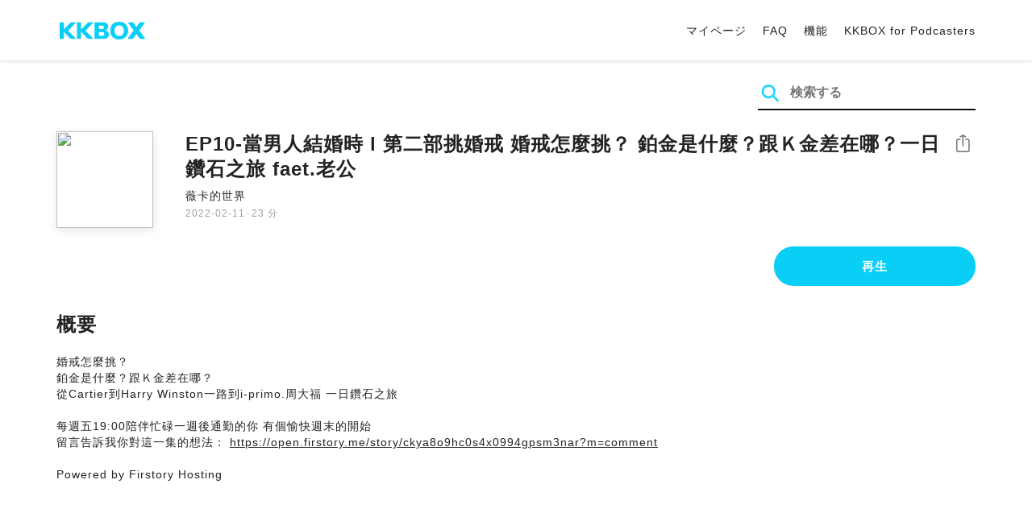

--- FILE ---
content_type: text/html; charset=UTF-8
request_url: https://podcast.kkbox.com/jp/episode/GmEMGTjJRAtIpJQH5G
body_size: 5800
content:
<!doctype html>
<html lang="ja-JP">
<head>
    <meta charset="utf-8" />
    <meta name="viewport" content="width=device-width, initial-scale=1.0">
    <meta http-equiv="X-UA-Compatible" content="IE=Edge;chrome=1">

        <title>EP10-當男人結婚時 l 第二部挑婚戒 婚戒怎麼挑？  鉑金是什麼？跟Ｋ金差在哪？一日鑽石之旅 faet.老公 | KKBOX Podcast 無料で聴く</title>

<meta name="description" content="KKBOX Podcast 無料で聴く | EP10-當男人結婚時 l 第二部挑婚戒 婚戒怎麼挑？  鉑金是什麼？跟Ｋ金差在哪？一日鑽石之旅 faet.老公 - 婚戒怎麼挑？鉑金是什麼？跟Ｋ金差在哪？從Cartier到Harry Winston一路到i-primo.周大福 一日鑽石之旅每週五19:00陪伴忙碌一週後通勤的你 有個愉快週末的開始留言告訴我你對這一集的想法： https://open.firstory.me/story/ckya8o9hc0s4x0994gpsm3nar?m=commentPowered by Firstory Hosting">
<meta name="keywords" content="KKBOX, Podcast, 聲音, 頻道, 單集, 節目, 分類">

<meta property="og:type" content="website"/>
<meta property="og:title" content="EP10-當男人結婚時 l 第二部挑婚戒 婚戒怎麼挑？  鉑金是什麼？跟Ｋ金差在哪？一日鑽石之旅 faet.老公 | KKBOX Podcast 無料で聴く"/>
<meta property="og:description" content="KKBOX Podcast 無料で聴く | EP10-當男人結婚時 l 第二部挑婚戒 婚戒怎麼挑？  鉑金是什麼？跟Ｋ金差在哪？一日鑽石之旅 faet.老公 - 婚戒怎麼挑？鉑金是什麼？跟Ｋ金差在哪？從Cartier到Harry Winston一路到i-primo.周大福 一日鑽石之旅每週五19:00陪伴忙碌一週後通勤的你 有個愉快週末的開始留言告訴我你對這一集的想法： https://open.firstory.me/story/ckya8o9hc0s4x0994gpsm3nar?m=commentPowered by Firstory Hosting"/>
<meta property="og:image" content="https://i.kfs.io/podcast_episode/global/1724867v1/fit/1200x630.png"/>
<meta property="og:image:width" content="1200"/>
<meta property="og:image:height" content="630"/>
<meta property="og:site_name" content="KKBOX" />
<meta property="og:url" content="https://podcast.kkbox.com/jp/episode/GmEMGTjJRAtIpJQH5G"/>
<meta property="og:locale" content="ja_jp"/>
<meta property="fb:app_id" content="314155392230"/>

<meta name="twitter:card" content="summary_large_image"/>
<meta name="twitter:site" content="@kkbox"/>
<meta name="twitter:title" content="EP10-當男人結婚時 l 第二部挑婚戒 婚戒怎麼挑？  鉑金是什麼？跟Ｋ金差在哪？一日鑽石之旅 faet.老公 | KKBOX Podcast 無料で聴く"/>
<meta name="twitter:description" content="KKBOX Podcast 無料で聴く | EP10-當男人結婚時 l 第二部挑婚戒 婚戒怎麼挑？  鉑金是什麼？跟Ｋ金差在哪？一日鑽石之旅 faet.老公 - 婚戒怎麼挑？鉑金是什麼？跟Ｋ金差在哪？從Cartier到Harry Winston一路到i-primo.周大福 一日鑽石之旅每週五19:00陪伴忙碌一週後通勤的你 有個愉快週末的開始留言告訴我你對這一集的想法： https://open.firstory.me/story/ckya8o9hc0s4x0994gpsm3nar?m=commentPowered by Firstory Hosting"/>
<meta name="twitter:image" content="https://i.kfs.io/podcast_episode/global/1724867v1/fit/1200x630.png"/>

<link rel="canonical" href="https://podcast.kkbox.com/jp/episode/GmEMGTjJRAtIpJQH5G">


<link rel="alternate" hreflang="ja-jp" href="https://podcast.kkbox.com/jp/episode/GmEMGTjJRAtIpJQH5G" />
<link rel="alternate" hreflang="en-sg" href="https://podcast.kkbox.com/sg/episode/GmEMGTjJRAtIpJQH5G" />
<link rel="alternate" hreflang="en-my" href="https://podcast.kkbox.com/my/episode/GmEMGTjJRAtIpJQH5G" />
<link rel="alternate" hreflang="en" href="https://podcast.kkbox.com/sg/episode/GmEMGTjJRAtIpJQH5G" />
<link rel="alternate" hreflang="en-tw" href="https://podcast.kkbox.com/tw/episode/GmEMGTjJRAtIpJQH5G" />
<link rel="alternate" hreflang="zh-tw" href="https://podcast.kkbox.com/tw/episode/GmEMGTjJRAtIpJQH5G" />
<link rel="alternate" hreflang="zh" href="https://podcast.kkbox.com/tw/episode/GmEMGTjJRAtIpJQH5G" />
<link rel="alternate" hreflang="x-default" href="https://podcast.kkbox.com/episode/GmEMGTjJRAtIpJQH5G" />


<meta property="al:ios:url" content="kkbox://podcast.episode/GmEMGTjJRAtIpJQH5G" />
<meta property="al:ios:app_store_id" content="300915900" />
<meta property="al:ios:app_name" content="KKBOX" />
<meta property="al:android:url" content="kkbox://podcast.episode/GmEMGTjJRAtIpJQH5G" />
<meta property="al:android:package" content="com.skysoft.kkbox.android" />
<meta property="al:android:app_name" content="KKBOX" />
<meta property="al:web:url" content="https://podcast.kkbox.com/jp/episode/GmEMGTjJRAtIpJQH5G" />

    <link rel="shortcut icon" href="https://www.kkbox.com/favicon.ico"/>
    <link rel="preconnect" href="https://pkg.kfs.io">
    <link rel="preconnect" href="https://i.kfs.io">
    <link rel="preconnect" href="https://cdn.jsdelivr.net">

        <link href="/css/podcast/episode-page.505251b60c36b6767d71.css" rel="stylesheet">
    <link rel="stylesheet" media="print" href="/css/podcast/widget-generator-modal.0d6b1cceb268da3ce52d.css" onload="this.media='all'; this.onload=null;">
<noscript><link rel="stylesheet" href="/css/podcast/widget-generator-modal.0d6b1cceb268da3ce52d.css"></noscript>

        <script defer src="https://cdn.jsdelivr.net/npm/linkifyjs@2.1.9/dist/linkify.min.js" integrity="sha256-b8aRDYEOoOLGpyaXMI3N2nWUbjSeQ2QxzKjmPnCa4yA=" crossorigin="anonymous"></script>
<script defer src="https://cdn.jsdelivr.net/npm/linkifyjs@2.1.9/dist/linkify-element.min.js" integrity="sha256-9hV9vEzCUdl5GBhZHgRcrkZgXy+xtiTt+XM9yDuR33Y=" crossorigin="anonymous"></script>
    <script defer crossorigin="anonymous" src="https://pkg.kfs.io/kk-web/sharebox.js/2.1.0/main.js"></script>

            
        <script src="https://cdn.jsdelivr.net/npm/clipboard@2.0.6/dist/clipboard.min.js" integrity="sha256-inc5kl9MA1hkeYUt+EC3BhlIgyp/2jDIyBLS6k3UxPI=" crossorigin="anonymous"></script>
    
        <script type="application/ld+json">
    {"@context":"http://schema.org","@type":"BreadcrumbList","itemListElement":[{"@type":"ListItem","position":1,"item":"https://podcast.kkbox.com/jp","name":"KKBOX Podcast - 無料で聴く"},{"@type":"ListItem","position":2,"item":"https://podcast.kkbox.com/jp/channel/4oF9m4XzQiDpsY3lPF","name":"薇卡的世界"},{"@type":"ListItem","position":3,"item":"https://podcast.kkbox.com/jp/episode/GmEMGTjJRAtIpJQH5G","name":"EP10-當男人結婚時 l 第二部挑婚戒 婚戒怎麼挑？  鉑金是什麼？跟Ｋ金差在哪？一日鑽石之旅 faet.老公"}]}</script>
    <script type="application/ld+json">
    {"@context":"http://schema.org","@type":"PodcastEpisode","url":"https://podcast.kkbox.com/jp/episode/GmEMGTjJRAtIpJQH5G","name":"EP10-當男人結婚時 l 第二部挑婚戒 婚戒怎麼挑？  鉑金是什麼？跟Ｋ金差在哪？一日鑽石之旅 faet.老公","description":"婚戒怎麼挑？鉑金是什麼？跟Ｋ金差在哪？從Cartier到Harry Winston一路到i-primo.周大福 一日鑽石之旅每週五19:00陪伴忙碌一週後通勤的你 有個愉快週末的開始留言告訴我你對這一集的想法： https://open.firstory.me/story/ckya8o9hc0s4x0994gpsm3nar?m=commentPowered by Firstory Hosting","publisher":{"@type":"Person","name":"Vica"},"author":{"@type":"Person","name":"Vica"},"datePublished":"2022-02-11","timeRequired":"PT23M30S","partOfSeries":{"@type":"PodcastSeries","name":"薇卡的世界","url":"https://podcast.kkbox.com/jp/channel/4oF9m4XzQiDpsY3lPF"},"image":"https://i.kfs.io/podcast_channel/global/14606v1/cropresize/300x300.jpg","accessMode":"auditory","mainEntityOfPage":{"@type":"WebPage","@id":"https://podcast.kkbox.com/jp/episode/GmEMGTjJRAtIpJQH5G"},"offers":[{"@type":"Offer","price":"Free"}]}</script>

    <script>
(() => {
    const $script = document.createElement('script');
    $script.src = 'https://cdn.jsdelivr.net/npm/@elastic/apm-rum@5.12.0/dist/bundles/elastic-apm-rum.umd.min.js';
    $script.async = true;
    $script.crossorigin = 'anonymous';
    $script.onload = () =>  {
        // Initialize
        elasticApm.init({
            serviceName: "podcast-kkbox-com",
            serverUrl: "https://apm.kkbox.com",
            environment: "production"
        });

        
        // Capture global error event
        window.addEventListener('error', (event) => {
            try {
                elasticApm.captureError(event.error);
            } catch (e) {}
        });
    };
    document.head.appendChild($script);
})();
</script>
    <!-- Google Tag Manager -->
<script>(function(w,d,s,l,i){w[l]=w[l]||[];w[l].push({'gtm.start':
    new Date().getTime(),event:'gtm.js'});var f=d.getElementsByTagName(s)[0],
    j=d.createElement(s),dl=l!='dataLayer'?'&l='+l:'';j.async=true;j.src=
    'https://www.googletagmanager.com/gtm.js?id='+i+dl;f.parentNode.insertBefore(j,f);
    })(window,document,'script','dataLayer','GTM-K4SDJPS');</script>
<!-- End Google Tag Manager -->
</head>
<body>
    <header class="header">
    <div class="container">
        <div class="nav-link-group--left">
            <a class="nav-link--logo" href="https://www.kkbox.com/jp/ja/"
               data-ga-category="Podcast" data-ga-action="Click Header" data-ga-label="KKBOX Logo"></a>
        </div>
        <div class="nav-link-group--center"></div>
        <div class="nav-link-group--right">
            <nav class="desktop-menu">
                <ul>
                                        <li class="nav-link">
                        <a href="https://ssl.kkbox.com/jp/membership/index.php"                            data-ga-category="Podcast" data-ga-action="Click Header" data-ga-label="https://ssl.kkbox.com/jp/membership/index.php">マイページ</a>
                    </li>
                                        <li class="nav-link">
                        <a href="https://help.kkbox.com/jp/ja?p=kkbox"                            data-ga-category="Podcast" data-ga-action="Click Header" data-ga-label="https://help.kkbox.com/jp/ja?p=kkbox">FAQ</a>
                    </li>
                                        <li class="nav-link">
                        <a href="https://www.kkbox.com/jp/ja/feature"                            data-ga-category="Podcast" data-ga-action="Click Header" data-ga-label="https://www.kkbox.com/jp/ja/feature">機能</a>
                    </li>
                                        <li class="nav-link">
                        <a href="/podcasters"                            data-ga-category="Podcast" data-ga-action="Click Header" data-ga-label="/podcasters">KKBOX for Podcasters</a>
                    </li>
                                    </ul>
            </nav>
            <div class="mobile-hamburger" onclick="document.querySelector('.nav-link-group--mobile').classList.add('active')"></div>
        </div>
        <div class="nav-link-group--mobile">
            <div class="mobile-menu">
                <ul>
                    <li class="nav-link--close">
                        <div class="mobile-close" onclick="document.querySelector('.nav-link-group--mobile').classList.remove('active')"></div>
                    </li>

                    
                                        <li class="nav-link">
                        <a href="https://ssl.kkbox.com/jp/membership/index.php"                            data-ga-category="Podcast" data-ga-action="Click Header" data-ga-label="https://ssl.kkbox.com/jp/membership/index.php">マイページ</a>
                    </li>
                                        <li class="nav-link">
                        <a href="https://help.kkbox.com/jp/ja?p=kkbox"                            data-ga-category="Podcast" data-ga-action="Click Header" data-ga-label="https://help.kkbox.com/jp/ja?p=kkbox">FAQ</a>
                    </li>
                                        <li class="nav-link">
                        <a href="https://www.kkbox.com/jp/ja/feature"                            data-ga-category="Podcast" data-ga-action="Click Header" data-ga-label="https://www.kkbox.com/jp/ja/feature">機能</a>
                    </li>
                                        <li class="nav-link">
                        <a href="/podcasters"                            data-ga-category="Podcast" data-ga-action="Click Header" data-ga-label="/podcasters">KKBOX for Podcasters</a>
                    </li>
                                    </ul>
            </div>
        </div>
    </div>
</header>

    <div class="page page--episode">
    <section class="section--search-box">
        <div class="container">
            <div class="search-box-wrapper">
                <form class="search-box "
      action="/jp/search" method="GET">
    <button class="search-icon" type="submit"></button>
    <input class="search-input" type="text" name="word" placeholder="検索する" value="" required>
</form>
            </div>
        </div>
    </section>

    <div class="container">
        <section class="section-episode">
            <div class="cover-image-wrapper">
                <img class="cover-image" width="80" height="80" src="https://i.kfs.io/podcast_episode/global/1724867v1/cropresize/300x300.jpg">
            </div>

            <div class="episode-info-wrapper">
                <h3 class="title">EP10-當男人結婚時 l 第二部挑婚戒 婚戒怎麼挑？  鉑金是什麼？跟Ｋ金差在哪？一日鑽石之旅 faet.老公</h3>
                <div class="info">
                                        <a class="channel" href="/jp/channel/4oF9m4XzQiDpsY3lPF"
                    data-ga-category="Podcast" data-ga-action="Click Channel Link in Episode Info" data-ga-label="薇卡的世界">
                        薇卡的世界
                    </a>
                </div>
                <div class="data-and-duration">
                    <span class="date">2022-02-11</span>·<span class="duration">23 分</span>
                </div>
            </div>

            <div class="share-action-wrapper">
                <share-box>
                    <button type="button" class="btn btn-share"
                            data-ga-category="Podcast" data-ga-action="Share Episode" data-ga-label="EP10-當男人結婚時 l 第二部挑婚戒 婚戒怎麼挑？  鉑金是什麼？跟Ｋ金差在哪？一日鑽石之旅 faet.老公">
                        シェア
                    </button>
                </share-box>
            </div>

            <div class="listen-action-wrapper">
                                    <a class="btn btn-blue btn-play"
                       href="https://play.kkbox.com/podcast/episode/GmEMGTjJRAtIpJQH5G" target="_blank"
                       rel="noopener"
                       data-ga-category="Podcast" data-ga-action="Play Episode in Web Player" data-ga-label="EP10-當男人結婚時 l 第二部挑婚戒 婚戒怎麼挑？  鉑金是什麼？跟Ｋ金差在哪？一日鑽石之旅 faet.老公">
                        再生
                    </a>
                            </div>
        </section>

        <section class="section-content">
            <h2 class="section-title">概要</h2>

            
            <p class="description js-linkify">
                
                婚戒怎麼挑？<br />
鉑金是什麼？跟Ｋ金差在哪？<br />
從Cartier到Harry Winston一路到i-primo.周大福 一日鑽石之旅<br />
<br />
每週五19:00陪伴忙碌一週後通勤的你 有個愉快週末的開始<br />
留言告訴我你對這一集的想法： https://open.firstory.me/story/ckya8o9hc0s4x0994gpsm3nar?m=comment<br />
<br />
Powered by Firstory Hosting
            </p>
        </section>
    </div>

    
        <div class="modal modal-widget-generator" hidden>
        <div class="modal-content">
            <div class="icon-close-modal" onclick="document.querySelector('.modal-widget-generator').hidden = true">✕</div>
            <h3 class="modal-title">埋め込みコード</h3>
            <div class="iframe-wrapper" data-iframe-wrapper></div>
            <div class="widget-setting-wrapper">
                <div class="widget-setting" data-theme-radio>
                    <h4 class="setting-title">• 外観モード</h4>
                    <label for="theme-auto">
                        <input type="radio" id="theme-auto" name="theme" value="" checked> 自動
                    </label>
                    <label for="light">
                        <input type="radio" id="light" name="theme" value="light"> ライトモード
                    </label>
                    <label for="dark">
                        <input type="radio" id="dark" name="theme" value="dark"> ダークモード
                    </label>
                </div>
                <div class="widget-setting" data-width-radio>
                    <h4 class="setting-title">• サイズ設定</h4>
                    <label for="width-auto">
                        <input type="radio" id="width-auto" name="width" value="100%" checked> 自動
                    </label>
                    <label for="large">
                        <input type="radio" id="large" name="width" value="700"> 大
                    </label>
                    <label for="small">
                        <input type="radio" id="small" name="width" value="290"> 小
                    </label>
                </div>
            </div>
            <div class="embed-code-wrapper">
                <textarea class="embed-code" id="embed-code" readonly data-embed-code></textarea>
                <button class="btn btn-copy" data-copy-html data-clipboard-target="#embed-code">コピーする</button>
            </div>
        </div>
    </div>
    </div>


    <footer class="pm-footer">
    <div class="pm-footer-menu">
                <div class="pm-footer-column">
            <div class="pm-footer-subtitle">Explore KKBOX</div>
                        <div class="pm-footer-li">
                <a href="https://www.kkbox.com/jp/ja/feature"                    data-ga-category="Podcast" data-ga-action="Click Footer" data-ga-label="https://www.kkbox.com/jp/ja/feature">
                   機能
                </a>
            </div>
                        <div class="pm-footer-li">
                <a href="https://www.kkbox.com/jp/ja/download"                    data-ga-category="Podcast" data-ga-action="Click Footer" data-ga-label="https://www.kkbox.com/jp/ja/download">
                   ダウンロード
                </a>
            </div>
                    </div>
                <div class="pm-footer-column">
            <div class="pm-footer-subtitle">ニュース</div>
                        <div class="pm-footer-li">
                <a href="https://www.kkbox.com/jp/ja/info/"                    data-ga-category="Podcast" data-ga-action="Click Footer" data-ga-label="https://www.kkbox.com/jp/ja/info/">
                   音楽ニュース
                </a>
            </div>
                        <div class="pm-footer-li">
                <a href="https://kma.kkbox.com/charts/?terr=jp&amp;lang=ja"  target="_blank" rel="noopener"                    data-ga-category="Podcast" data-ga-action="Click Footer" data-ga-label="https://kma.kkbox.com/charts/?terr=jp&amp;lang=ja">
                   ランキング
                </a>
            </div>
                        <div class="pm-footer-li">
                <a href="https://kma.kkbox.com/awards/"  target="_blank" rel="noopener"                    data-ga-category="Podcast" data-ga-action="Click Footer" data-ga-label="https://kma.kkbox.com/awards/">
                   Music Awards
                </a>
            </div>
                    </div>
                <div class="pm-footer-column">
            <div class="pm-footer-subtitle">サポート</div>
                        <div class="pm-footer-li">
                <a href="https://ssl.kkbox.com/billing.php"  target="_blank" rel="noopener"                    data-ga-category="Podcast" data-ga-action="Click Footer" data-ga-label="https://ssl.kkbox.com/billing.php">
                   お支払い
                </a>
            </div>
                        <div class="pm-footer-li">
                <a href="https://mykkid.kkbox.com"  target="_blank" rel="noopener"                    data-ga-category="Podcast" data-ga-action="Click Footer" data-ga-label="https://mykkid.kkbox.com">
                   マイページ
                </a>
            </div>
                        <div class="pm-footer-li">
                <a href="https://help.kkbox.com/jp/ja?p=kkbox"  target="_blank" rel="noopener"                    data-ga-category="Podcast" data-ga-action="Click Footer" data-ga-label="https://help.kkbox.com/jp/ja?p=kkbox">
                   FAQ
                </a>
            </div>
                        <div class="pm-footer-li">
                <a href="https://www.kkbox.com/about/ja/terms"                    data-ga-category="Podcast" data-ga-action="Click Footer" data-ga-label="https://www.kkbox.com/about/ja/terms">
                   サービス利用規約
                </a>
            </div>
                    </div>
                <div class="pm-footer-column">
            <div class="pm-footer-subtitle">会社情報</div>
                        <div class="pm-footer-li">
                <a href="https://www.kkbox.com/about/ja/"                    data-ga-category="Podcast" data-ga-action="Click Footer" data-ga-label="https://www.kkbox.com/about/ja/">
                   会社概要
                </a>
            </div>
                        <div class="pm-footer-li">
                <a href="https://www.kkbox.com/about/ja/news"                    data-ga-category="Podcast" data-ga-action="Click Footer" data-ga-label="https://www.kkbox.com/about/ja/news">
                   お知らせ
                </a>
            </div>
                        <div class="pm-footer-li">
                <a href="https://www.kkbox.com/about/ja/ad-cooperation/user-profile"                    data-ga-category="Podcast" data-ga-action="Click Footer" data-ga-label="https://www.kkbox.com/about/ja/ad-cooperation/user-profile">
                   広告
                </a>
            </div>
                        <div class="pm-footer-li">
                <a href="https://www.kkbox.com/about/ja/contact"                    data-ga-category="Podcast" data-ga-action="Click Footer" data-ga-label="https://www.kkbox.com/about/ja/contact">
                   お問い合わせ
                </a>
            </div>
                        <div class="pm-footer-li">
                <a href="https://www.soundscape.net"  target="_blank" rel="noopener"                    data-ga-category="Podcast" data-ga-action="Click Footer" data-ga-label="https://www.soundscape.net">
                   音楽配信
                </a>
            </div>
                        <div class="pm-footer-li">
                <a href="https://www.kkbox.com/about/ja/privacy?terr=jp"                    data-ga-category="Podcast" data-ga-action="Click Footer" data-ga-label="https://www.kkbox.com/about/ja/privacy?terr=jp">
                   プライバシーポリシー
                </a>
            </div>
                    </div>
                <div class="pm-footer-column-socials">
                        <a class="pm-social pm-facebook" href="https://www.facebook.com/KKBOXJP" target="_blank" rel="noopener"
               data-ga-category="Podcast" data-ga-action="Click Footer" data-ga-label="https://www.facebook.com/KKBOXJP"></a>
                        <a class="pm-social pm-twitter" href="https://twitter.com/KKBOX_JP" target="_blank" rel="noopener"
               data-ga-category="Podcast" data-ga-action="Click Footer" data-ga-label="https://twitter.com/KKBOX_JP"></a>
                        <a class="pm-social pm-youtube" href="https://www.youtube.com/user/KKBOXJP" target="_blank" rel="noopener"
               data-ga-category="Podcast" data-ga-action="Click Footer" data-ga-label="https://www.youtube.com/user/KKBOXJP"></a>
                    </div>
    </div>
    <div class="pm-all-width">
        <div class="pm-terr-lang">
            <div class="pm-terr">
                <select id="pm-terr-select" onchange="window.location = this.options[this.selectedIndex].value;" tabindex="-1">
                                            <option value="https://podcast.kkbox.com/tw/episode/GmEMGTjJRAtIpJQH5G"
                                >
                            台湾
                        </option>
                                            <option value="https://podcast.kkbox.com/sg/episode/GmEMGTjJRAtIpJQH5G"
                                >
                            シンガポール
                        </option>
                                            <option value="https://podcast.kkbox.com/my/episode/GmEMGTjJRAtIpJQH5G"
                                >
                            マレーシア
                        </option>
                                            <option value="https://podcast.kkbox.com/jp/episode/GmEMGTjJRAtIpJQH5G"
                                 selected >
                            日本
                        </option>
                                    </select>
                <label for="pm-terr-select">日本</label>
                <div class="pm-dropdown-menu" tabindex="0"><button>日本</button>
                    <div class="pm-dropdown">
                                                    <a class="pm-dropdown-li" href="https://podcast.kkbox.com/tw/episode/GmEMGTjJRAtIpJQH5G">台湾</a>
                                                    <a class="pm-dropdown-li" href="https://podcast.kkbox.com/sg/episode/GmEMGTjJRAtIpJQH5G">シンガポール</a>
                                                    <a class="pm-dropdown-li" href="https://podcast.kkbox.com/my/episode/GmEMGTjJRAtIpJQH5G">マレーシア</a>
                                                    <a class="pm-dropdown-li" href="https://podcast.kkbox.com/jp/episode/GmEMGTjJRAtIpJQH5G">日本</a>
                                            </div>
                </div>
            </div>
        </div>
        <div class="pm-copyright">Copyright © 2026 KKBOX All Rights Reserved.</div>
    </div>
</footer>

    <script src="/js/podcast/episode-page.77834be4a24dba67e671.js"></script>
<script>
(function(EpisodePage) {
    var page = new EpisodePage();

    page.initLinkify({
        element: document.querySelector('.js-linkify')
    });

    page.useShortUrlInShareBox({
        shortUrlApiEndpoint: "/api/short-url?url=https%3A%2F%2Fpodcast.kkbox.com%2Fjp%2Fepisode%2FGmEMGTjJRAtIpJQH5G"
    })

    page.showWidgetIconInShareBox({
        clickWidgetIconCallback: () => { page.showWidgetGeneratorModal(); }
    });

    page.initPlaybackPopup({
        element: document.querySelector('.js-click-play-in-kkbox'),
        protocolUrl: "kkbox://podcast.episode/GmEMGTjJRAtIpJQH5G",
        locale: "ja"
    });

    page.initWidgetGeneratorModal({
        $modal: document.querySelector('.modal-widget-generator'),
        episodeId: "GmEMGTjJRAtIpJQH5G",
        terr: "jp",
        host: "https://podcast-cdn.kkbox.com",
        i18n: {
            copied: "コピーしました"
        }
    });
})(window.EpisodePage);
</script>
</body>
</html>
